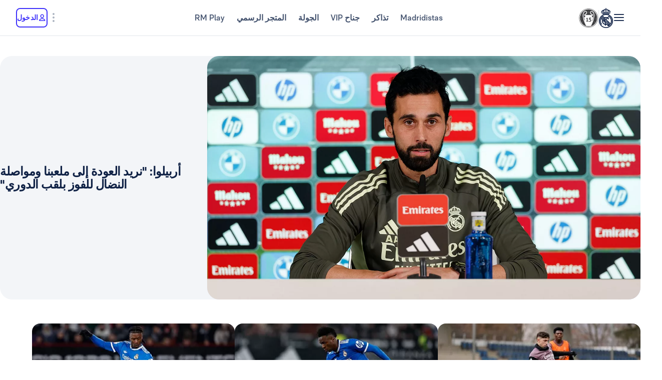

--- FILE ---
content_type: image/svg+xml
request_url: https://assets.realmadrid.com/is/content/realmadrid/cmvff99i4w10udooqckzt8c2x-icon?$Mobile$&fit=wrap&wid=40&hei=40
body_size: 853
content:
<svg width="40" height="40" viewBox="0 0 40 40" fill="none" xmlns="http://www.w3.org/2000/svg">
<path fill-rule="evenodd" clip-rule="evenodd" d="M20 35.8824C16.6874 35.8824 14 35.2162 14 34.7501C14 34.7192 14.0132 34.6898 14.0368 34.6589L15.7931 30.2035C15.7931 30.1049 15.9667 30.0108 16.2726 29.93C17.0169 28.1728 20.9914 17.6943 14.5222 7.61585L14.962 7.16736C14.962 7.16736 15.4533 7.82024 16.0785 9.04219C16.0226 8.77163 15.9931 8.49077 15.9931 8.20256C15.9931 5.94689 17.7862 4.11765 19.9941 4.11765C22.0049 4.11765 23.6715 5.63515 23.9524 7.61144L23.973 7.62614C24.0275 7.51292 24.0583 7.4541 24.0583 7.4541L24.657 6.84386C25.2013 7.1306 25.4013 7.60409 25.4013 7.60409C18.6158 18.5163 23.0375 28.1713 24.0069 30.0226C24.1363 30.0799 24.2069 30.1402 24.2069 30.2035L25.9647 34.6589C25.9868 34.6898 26 34.7192 26 34.7501C26 35.2162 23.314 35.8824 20 35.8824ZM19.7651 12.2837C18.581 12.2146 17.5351 11.6205 16.8453 10.725C18.403 14.5482 19.921 21.2476 16.96 29.7968C17.5086 29.7159 18.2176 29.6571 19.0134 29.6306C19.362 27.4514 19.9754 22.1019 19.7651 12.2837Z" fill="#3E31FA"/>
</svg>
